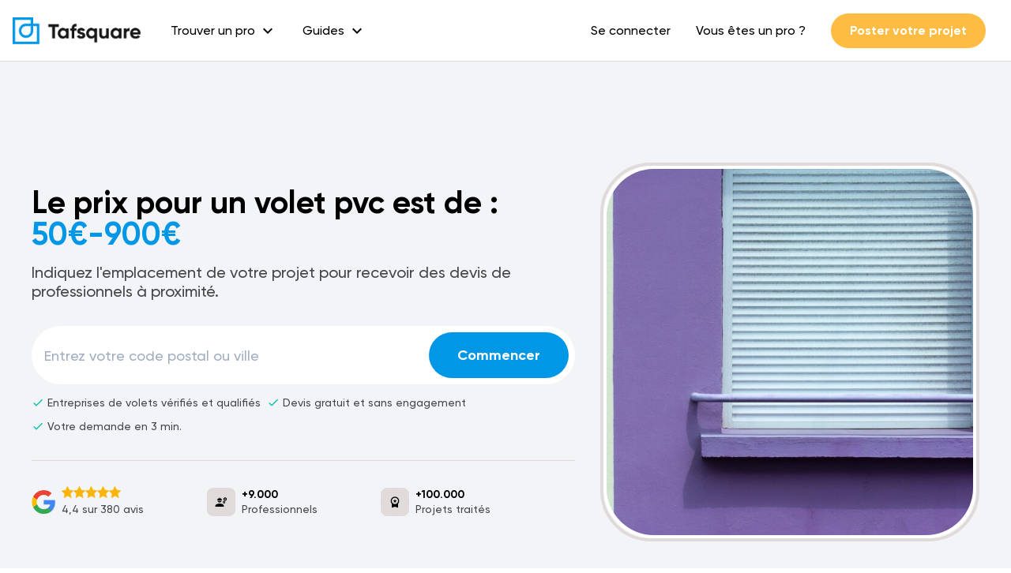

--- FILE ---
content_type: text/html; charset=utf-8
request_url: https://www.tafsquare.com/fr/guides-de-prix/prix-volet-pvc/
body_size: 15639
content:




<!DOCTYPE html>
<html xmlns="http://www.w3.org/1999/xhtml" lang="fr" itemscope itemtype="http://schema.org/WebPage">
  <head>
      <link rel="preconnect" href="https://fonts.googleapis.com/">
      <link rel="preconnect" href="https://fonts.gstatic.com">
      <link rel="preconnect" href="https://cdn.loom.com/">

      <link rel="preload" href="/static/bundles/Gilroy-Black.woff" as="font" type="font/woff" crossorigin="anonymous">
      <link rel="preload" href="/static/bundles/Gilroy-BlackItalic.woff" as="font" type="font/woff" crossorigin="anonymous">
      <link rel="preload" href="/static/bundles/Gilroy-Bold.woff" as="font" type="font/woff" crossorigin="anonymous">
      <link rel="preload" href="/static/bundles/Gilroy-BoldItalic.woff" as="font" type="font/woff" crossorigin="anonymous">
      <link rel="preload" href="/static/bundles/Gilroy-Medium.woff" as="font" type="font/woff" crossorigin="anonymous">
      <link rel="preload" href="/static/bundles/Gilroy-MediumItalic.woff" as="font" type="font/woff" crossorigin="anonymous">
      <link rel="preload" href="https://fonts.gstatic.com/s/materialicons/v118/flUhRq6tzZclQEJ-Vdg-IuiaDsNc.woff2" as="font" type="font/woff2" crossorigin="anonymous">
      <link rel="preload" href="https://cdn.loom.com/assets/fonts/circular/CircularXXWeb-Book-cd7d2bcec649b1243839a15d5eb8f0a3.woff2" as="font" type="font/woff2" crossorigin="anonymous">
      <link rel="preload" href="https://fonts.googleapis.com/icon?family=Material+Icons&display=swap" as="style">

      



<script>
  const tagManagerUser = null;
</script>

<script>
  !function(t,e){var o,n,p,r;e.__SV||(window.posthog=e,e._i=[],e.init=function(i,s,a){function g(t,e){var o=e.split(".");2==o.length&&(t=t[o[0]],e=o[1]),t[e]=function(){t.push([e].concat(Array.prototype.slice.call(arguments,0)))}}(p=t.createElement("script")).type="text/javascript",p.crossOrigin="anonymous",p.async=!0,p.src=s.api_host.replace(".i.posthog.com","-assets.i.posthog.com")+"/static/array.js",(r=t.getElementsByTagName("script")[0]).parentNode.insertBefore(p,r);var u=e;for(void 0!==a?u=e[a]=[]:a="posthog",u.people=u.people||[],u.toString=function(t){var e="posthog";return"posthog"!==a&&(e+="."+a),t||(e+=" (stub)"),e},u.people.toString=function(){return u.toString(1)+".people (stub)"},o="init capture register register_once register_for_session unregister unregister_for_session getFeatureFlag getFeatureFlagPayload isFeatureEnabled reloadFeatureFlags updateEarlyAccessFeatureEnrollment getEarlyAccessFeatures on onFeatureFlags onSessionId getSurveys getActiveMatchingSurveys renderSurvey canRenderSurvey getNextSurveyStep identify setPersonProperties group resetGroups setPersonPropertiesForFlags resetPersonPropertiesForFlags setGroupPropertiesForFlags resetGroupPropertiesForFlags reset get_distinct_id getGroups get_session_id get_session_replay_url alias set_config startSessionRecording stopSessionRecording sessionRecordingStarted captureException loadToolbar get_property getSessionProperty createPersonProfile opt_in_capturing opt_out_capturing has_opted_in_capturing has_opted_out_capturing clear_opt_in_out_capturing debug".split(" "),n=0;n<o.length;n++)g(u,o[n]);e._i.push([i,s,a])},e.__SV=1)}(document,window.posthog||[]);
  window.posthog.init('phc_sijVNsDIXxWntHzz8EhjT4dJsyskv7iM7tP4UYqZIjH',{api_host:'https://eu.i.posthog.com', person_profiles: 'identified_only'})
  if(!!tagManagerUser && !!window.posthog){
    window.posthog.identify(
      tagManagerUser.id,
      tagManagerUser
    );
  }
</script>

<script>
  (function(w,d,s,l,i){
    w[l]=w[l]||[];
    w[l].push({
      'gtm.start': new Date().getTime(),
      event: 'gtm.js',
      user: tagManagerUser
    });
    if(!!tagManagerUser){
      w[l].push({ event: 'set-user', user: tagManagerUser })
    }
    w[l].push({
      event: 'pageview',
      urlName: 'price_guide'
    })
    var f=d.getElementsByTagName(s)[0],
      j=d.createElement(s),
      dl=l!='dataLayer'?'&l='+l:'';
    j.async=true;
    j.src='https://www.googletagmanager.com/gtm.js?id='+i+dl;
    f.parentNode.insertBefore(j,f);
  })(window,document,'script','dataLayer','GTM-MTLJGFQ');
</script>


<script>
  function sendEvent(eventName, props={}){
    if(!!window.dataLayer){
      window.dataLayer.push(Object.assign({
        'event': eventName
      }, props))
    }

    if(!!window.posthog){
      window.posthog.capture(eventName, props);
    }
  }
</script>


      
        

<meta charset="utf-8">
<meta name="viewport" content="width=device-width, initial-scale=1, shrink-to-fit=no">
<meta http-equiv="x-ua-compatible" content="ie=edge">

<link rel="icon" type="image/x-icon" href="/static/images/favicon.ico?v=3">
<link rel="canonical" href="https://www.tafsquare.com/fr/guides-de-prix/prix-volet-pvc/">
<link rel="alternate" href="https://www.tafsquare.com/fr/guides-de-prix/prix-volet-pvc/" hreflang="x-default">
<link rel="alternate" href="https://www.tafsquare.com/fr/guides-de-prix/prix-volet-pvc/" hreflang="fr">
<link rel="alternate" href="https://www.tafsquare.com/fr/guides-de-prix/prix-volet-pvc/" hreflang="fr-be">


<title>2025 Coût pour des volets PVC | Pliants, roulants, battants,... - Tafsquare</title>
<meta property="og:title" content="2025 Coût pour des volets PVC | Pliants, roulants, battants,...">



<meta name="description" content="Le prix pour un volet pvc varie entre 50 et 900€. Le modèle de volet va influencer le prix, ainsi pour un volet roulants électriques en PVC vous dépenserez en moyenne 500€.">
<meta property="og:description" content="Le prix pour un volet pvc varie entre 50 et 900€. Le modèle de volet va influencer le prix, ainsi pour un volet roulants électriques en PVC vous dépenserez en moyenne 500€.">



<meta property="og:image" content="https://tafsquare-wordpress.s3.amazonaws.com/uploads/2023/02/pexels-jan-van-der-wolf-14755429.jpg">


<meta property="og:type" content="website">
<meta property="og:url" content="https://www.tafsquare.com/fr/guides-de-prix/prix-volet-pvc/">
<meta property="og:site_name" content="Tafsquare">
<meta property="og:image:alt" content="tafsquare-image">
<meta property="fb:app_id" content="629020877436679">




      

      <link href="https://fonts.googleapis.com/icon?family=Material+Icons&display=swap" rel="stylesheet">
      <link type="text/css" href="/static/bundles/styles_v5-f5705dafcc4ed1dfa0f1.css" rel="stylesheet" async/>
      <!-- INIT ASPECT RATIO -->
      <style>
        [style*="--aspect-ratio"]>:first-child{width:100%}[style*="--aspect-ratio"]>img{height:auto}@supports (--custom:property){[style*="--aspect-ratio"]{position:relative}[style*="--aspect-ratio"]::before{content:"";display:block;padding-bottom:calc(100% / (var(--aspect-ratio)))}[style*="--aspect-ratio"]>:first-child{position:absolute;top:0;left:0;height:100%}}
      </style>
      <!-- END INIT ASPECT RATIO -->
      
<style>
  .select2{
    border-radius: 999px;
  }

  
    .bg-img-profession {
      background-image: url('https://tafsquare-wordpress.s3.amazonaws.com/uploads/2023/02/pexels-jan-van-der-wolf-14755429.jpg');
      background-repeat: no-repeat;
      background-size: cover;
    }
  
</style>

  </head>

  <body>
    <noscript>
      <iframe src="https://www.googletagmanager.com/ns.html?id=GTM-MTLJGFQ" height="0" width="0" style="display:none;visibility:hidden"></iframe>
    </noscript>

    
    

    
  <div id="header-wrapper" class="w-full relative">
    

<header id="header" class="header flex items-center">
  
  <a href="/fr/">
    <img style="height: 34px; width: 168px;" src="/static/images/tafsquare-logo-blue.png" alt="Tafsquare logo">
  </a>
  
  <div class="ml-3 hidden large:flex items-center">
    
      
  <div class="header-dropdown">
    <div class="header-dropdown-link">
      <span>Trouver un pro</span>
      <span class="material-icons ml-1">
        expand_more
      </span>
    </div>
    <div class="header-dropdown-content">
      
      
      <a class="header-dropdown-content-link" href="/fr/belgique/architecte-d-interieur/">
        Architecte d&#39;intérieur
      </a>
      
      
      
      <a class="header-dropdown-content-link" href="/fr/belgique/carreleur/">
        Carreleur
      </a>
      
      
      
      <a class="header-dropdown-content-link" href="/fr/belgique/chauffagiste/">
        Chauffagiste
      </a>
      
      
      
      <a class="header-dropdown-content-link" href="/fr/belgique/couvreur-zingueur/">
        Couvreur
      </a>
      
      
      
      <a class="header-dropdown-content-link" href="/fr/belgique/cuisiniste/">
        Cuisiniste
      </a>
      
      
      
      <a class="header-dropdown-content-link" href="/fr/belgique/electricien/">
        Électricien
      </a>
      
      
      
      <a class="header-dropdown-content-link" href="/fr/belgique/installateur-de-chassis/">
        Entreprise de châssis
      </a>
      
      
      
      <a class="header-dropdown-content-link" href="/fr/belgique/installateur-de-pergola/">
        Entreprise de pergola
      </a>
      
      
      
      <a class="header-dropdown-content-link" href="/fr/belgique/restaurateur-de-batiments/">
        Entreprise de rénovation
      </a>
      
      
      
      <a class="header-dropdown-content-link" href="/fr/belgique/renovation-salles-de-bain/">
        Entreprise de rénovation de salles de bain
      </a>
      
      
      
      <a class="header-dropdown-content-link" href="/fr/belgique/terrassier/">
        Entreprise de terrassement
      </a>
      
      
      
      <a class="header-dropdown-content-link" href="/fr/belgique/entreprise-d-isolation-1/">
        Entreprise d&#39;isolation
      </a>
      
      
      
      <a class="header-dropdown-content-link" href="/fr/belgique/entreprise-generale-de-construction/">
        Entreprise générale de construction
      </a>
      
      
      
      <a class="header-dropdown-content-link" href="/fr/belgique/geometre/">
        Géomètre
      </a>
      
      
      
      <a class="header-dropdown-content-link" href="/fr/belgique/installateur-de-panneaux-photovoltaiques/">
        Installateur de panneaux photovoltaïques
      </a>
      
      
      
      <a class="header-dropdown-content-link" href="/fr/belgique/installateur-de-veranda/">
        Installateur de vérandas
      </a>
      
      
      
      <a class="header-dropdown-content-link" href="/fr/belgique/peintre-en-batiment/">
        Peintre en bâtiment
      </a>
      
      
      
      <a class="header-dropdown-content-link" href="/fr/belgique/constructeur-et-reparateur-de-piscines/">
        Pisciniste
      </a>
      
      
      
      <a class="header-dropdown-content-link" href="/fr/belgique/plafonneur/">
        Plafonneur
      </a>
      
      
      
      <a class="header-dropdown-content-link" href="/fr/belgique/plombier/">
        Plombier
      </a>
      
      
      
      <a class="header-dropdown-content-link" href="/fr/profession/">
        Tous les métiers
      </a>
      
      
    </div>
  </div>


    
      
  <div class="header-dropdown">
    <div class="header-dropdown-link">
      <span>Guides</span>
      <span class="material-icons ml-1">
        expand_more
      </span>
    </div>
    <div class="header-dropdown-content">
      
      
      <a class="header-dropdown-content-link" href="/fr/guides-de-prix/">
        Guides des prix
      </a>
      
      
      
      <a class="header-dropdown-content-link" href="/fr/blog/">
        Guides travaux
      </a>
      
      
    </div>
  </div>


    
  </div>
  <div class="hidden large:flex ml-auto items-center">
    
      
  
  <button class="header-link" onclick="redirect(&#39;/fr/user/login/&#39;)">
    Se connecter
  </button>
  


    
      
  
  <a class="header-link" href="/fr/pro">
    Vous êtes un pro ?
  </a>
  


    
      
  
  <button class="button button-small bg-yellow text-white mx-3" onclick="redirect(&#39;/fr/demandes/creation&#39;)">
    Poster votre projet
  </button>
  


    
  </div>
  <div class="large:hidden ml-auto items-center">
    <span id="mobile-menu-button" class="title-3 material-icons cursor-pointer">
      menu
    </span>
  </div>
</header>
<div id="mobile-menu" class="mobile-menu">
  
    
  
  <button class="mobile-menu-link" onclick="redirect(&#39;/fr/user/login/&#39;)">
    Se connecter
  </button>
  


  
    
  
  <a class="mobile-menu-link" href="/fr/pro">
    S&#39;inscrire comme pro
  </a>
  


  
    
  
  <button class="mobile-menu-link" onclick="redirect(&#39;/fr/demandes/creation&#39;)">
    Poster votre projet
  </button>
  


  
</div>

  </div>


    
<main class="pb-5 medium:pb-6">
  <!-- DELETE SCRIPTS + GOOGLE MAPS & UNCOMMENT OLD SCRIPTS IF THIS BLOCK IS REMOVED -->
  <div class="bg-gray-200">
    <div class="container flex items-center space-x-5 py-5 small:py-6 medium:py-7">
      <div class="w-full max-w-5 mx-auto">
        <div class="title-1 text-center large:text-left">Le prix pour un volet pvc est de : <span class="text-blue">50€-900€</span></div>
        <p class="body-1 mt-3 text-center large:text-left">Indiquez l'emplacement de votre projet pour recevoir des devis de professionnels à proximité.</p>
        <form class="mt-5 space-y-2 medium:bg-white medium:border-gray medium:flex medium:rounded-full medium:space-x-2 medium:space-y-0 medium:py-2 medium:pr-2 medium:pl-3" onsubmit="return false;">
          <div class="w-full">
            <input
              id="addressInput"
              class="select2 w-full h-full text-center medium:text-left"
              type="text"
              placeholder="Entrez votre code postal ou ville"
              value=""
              style="padding: 0px; border: 0px;"
            />
          </div>
          <button class="button bg-blue text-white flex-shrink-0 w-full medium:w-auto onclick--open-modal" type="submit" id="button-start">
            Commencer
          </button>
        </form>
        <div class="flex flex-wrap justify-center items-center mt-2 -mx-1 -mb-1 large:justify-start">
          <div class="flex items-center p-1 space-x-1">
            <span class="material-icons text-green body-3">check</span>
            <span class="body-4 text-black-300">Entreprises de volets vérifiés et qualifiés</span>
          </div>
          <div class="flex items-center p-1 space-x-1">
            <span class="material-icons text-green body-3">check</span>
            <span class="body-4 text-black-300">Devis gratuit et sans engagement</span>
          </div>
          <div class="flex items-center p-1 space-x-1">
            <span class="material-icons text-green body-3">check</span>
            <span class="body-4">Votre demande en 3 min.</span>
          </div>
        </div>
        <div class="mt-5 pt-5 border-t">
          <div class="flex flex-wrap justify-center -mx-2 -my-2 medium:space-x-6 large:justify-start">
            <div class="flex items-center space-x-2 p-2">
              <img style="width:30px;height:30px;" class="object-contain" src="/static/images/google-logo.png" alt="Google logo"/>
              <div>
                

<div class="star-rating flex items-center text-blue "style="color:#F9B407;">
  
  
    
      
      <svg width="15px" viewBox="0 0 86 86" version="1.1" xmlns="http://www.w3.org/2000/svg" xmlns:xlink="http://www.w3.org/1999/xlink">
      <g stroke="none" stroke-width="1" fill="none" fill-rule="evenodd" stroke-linecap="round" stroke-linejoin="round">
          <g transform="translate(2.000000, 2.000000)" fill="currentColor" fill-rule="nonzero" stroke="currentColor" stroke-width="4.00204833">
          <polygon points="67.0712252 81.1948753 41.5295583 67.6589305 16.3924386 82.0000011 20.803414 52.4008855 -7.42747261e-07 31.818804 28.2677967 27.0614899 40.5477022 -3.28833232e-06 53.6071857 26.658927 81.9999992 30.5160841 61.8034097 51.7495256"></polygon>
          </g>
      </g>
      </svg>
      
      <svg width="15px" viewBox="0 0 86 86" version="1.1" xmlns="http://www.w3.org/2000/svg" xmlns:xlink="http://www.w3.org/1999/xlink">
      <g stroke="none" stroke-width="1" fill="none" fill-rule="evenodd" stroke-linecap="round" stroke-linejoin="round">
          <g transform="translate(2.000000, 2.000000)" fill="currentColor" fill-rule="nonzero" stroke="currentColor" stroke-width="4.00204833">
          <polygon points="67.0712252 81.1948753 41.5295583 67.6589305 16.3924386 82.0000011 20.803414 52.4008855 -7.42747261e-07 31.818804 28.2677967 27.0614899 40.5477022 -3.28833232e-06 53.6071857 26.658927 81.9999992 30.5160841 61.8034097 51.7495256"></polygon>
          </g>
      </g>
      </svg>
      
      <svg width="15px" viewBox="0 0 86 86" version="1.1" xmlns="http://www.w3.org/2000/svg" xmlns:xlink="http://www.w3.org/1999/xlink">
      <g stroke="none" stroke-width="1" fill="none" fill-rule="evenodd" stroke-linecap="round" stroke-linejoin="round">
          <g transform="translate(2.000000, 2.000000)" fill="currentColor" fill-rule="nonzero" stroke="currentColor" stroke-width="4.00204833">
          <polygon points="67.0712252 81.1948753 41.5295583 67.6589305 16.3924386 82.0000011 20.803414 52.4008855 -7.42747261e-07 31.818804 28.2677967 27.0614899 40.5477022 -3.28833232e-06 53.6071857 26.658927 81.9999992 30.5160841 61.8034097 51.7495256"></polygon>
          </g>
      </g>
      </svg>
      
      <svg width="15px" viewBox="0 0 86 86" version="1.1" xmlns="http://www.w3.org/2000/svg" xmlns:xlink="http://www.w3.org/1999/xlink">
      <g stroke="none" stroke-width="1" fill="none" fill-rule="evenodd" stroke-linecap="round" stroke-linejoin="round">
          <g transform="translate(2.000000, 2.000000)" fill="currentColor" fill-rule="nonzero" stroke="currentColor" stroke-width="4.00204833">
          <polygon points="67.0712252 81.1948753 41.5295583 67.6589305 16.3924386 82.0000011 20.803414 52.4008855 -7.42747261e-07 31.818804 28.2677967 27.0614899 40.5477022 -3.28833232e-06 53.6071857 26.658927 81.9999992 30.5160841 61.8034097 51.7495256"></polygon>
          </g>
      </g>
      </svg>
      
      <svg width="15px" viewBox="0 0 86 86" version="1.1" xmlns="http://www.w3.org/2000/svg" xmlns:xlink="http://www.w3.org/1999/xlink">
      <g stroke="none" stroke-width="1" fill="none" fill-rule="evenodd" stroke-linecap="round" stroke-linejoin="round">
          <g transform="translate(2.000000, 2.000000)" fill="currentColor" fill-rule="nonzero" stroke="currentColor" stroke-width="4.00204833">
          <polygon points="67.0712252 81.1948753 41.5295583 67.6589305 16.3924386 82.0000011 20.803414 52.4008855 -7.42747261e-07 31.818804 28.2677967 27.0614899 40.5477022 -3.28833232e-06 53.6071857 26.658927 81.9999992 30.5160841 61.8034097 51.7495256"></polygon>
          </g>
      </g>
      </svg>
      
    
    
      
    
  
  
</div>

                <div class="body-4 mt-1">4,4 sur 380 avis</div>
              </div>
            </div>
            <div class="flex items-center space-x-2 p-2">
              <div class="flex items-center justify-center bg-gray rounded-small" style="width: 36px; height: 36px;">
                <span class="material-icons text-black body-3">engineering</span>
              </div>
              <div class="body-4">
                <div class="leading-none text-black font-600">+9.000</div>
                <div class="leading-none mt-1">Professionnels</div>
              </div>
            </div>
            <div class="flex items-center space-x-2 p-2">
              <div class="flex items-center justify-center bg-gray rounded-small" style="width: 36px; height: 36px;">
                <span class="material-icons text-black body-3">workspace_premium</span>
              </div>
              <div class="body-4">
                <div class="leading-none text-black font-600">+100.000</div>
                <div class="leading-none mt-1">Projets traités</div>
              </div>
            </div>
          </div>
        </div>
      </div>
      <div class="hidden large:block flex-shrink-0 w-full max-w-2 border-4 border-gray" style="border-radius: 64px;">
        <img src="https://tafsquare-wordpress.s3.amazonaws.com/uploads/2023/02/pexels-jan-van-der-wolf-14755429-aspect_1_1_width_600.jpg" class="w-full border-4 border-white" style="border-radius: 64px;" />
      </div>
    </div>
    <div class="py-6 bg-white border-b border-gray-200">
      <div class="container large:flex items-center">
        <div class="title-5 text-center mb-3 flex-shrink-0 large:mr-6 large:mb-0">On parle de nous dans la presse</div>
        <div class="-mx-1 flex items-center justify-center large:justify-between flex-wrap w-full">
        
          <div class="p-1">
            <img class="lazy-image" data-src="/media/press/logo_share_fb.png" width="100" />
          </div>
        
          <div class="p-1">
            <img class="lazy-image" data-src="/media/press/1200px-Metro_logo_French.svg.png" width="100" />
          </div>
        
          <div class="p-1">
            <img class="lazy-image" data-src="/media/press/Nouvelle-Gazette.png" width="100" />
          </div>
        
          <div class="p-1">
            <img class="lazy-image" data-src="/media/press/Trends-FR.png" width="100" />
          </div>
        
          <div class="p-1">
            <img class="lazy-image" data-src="/media/press/lesoir.jpg" width="100" />
          </div>
        
        </div>
      </div>
    </div>
  </div>
  <div class="container" style="max-width: 1200px;">
    <div class="flex flex-wrap">
      <div class="max-w-6 py-4 medium:pt-6">
        <ol class="list-reset flex flex-wrap body-4 " style="padding-left: 0px;">
  
  <li>
    
    <a class="text-blue hover:text-blue-700" href="/fr/">tafsquare</a>
    
  </li>
  
  <li><span class="mx-2">//</span></li>
  
  
  <li>
    
    <a class="text-blue hover:text-blue-700" href="/fr/guides-de-prix/">Guide des prix</a>
    
  </li>
  
  <li><span class="mx-2">//</span></li>
  
  
  <li>
    
    <span>Prix volet PVC</span>
    
  </li>
  
  
</ol>
        <h1 class="title-2 my-2">Prix volet PVC</h1>
        

<div class="flex items-center my-2 small:my-3 medium:my-4">
    <div class="mr-2 flex items-center" style="width:60px;height:60px;">
      <img class="rounded-full" src="/static/images/pages/blog-post/enrico.jpg" width="60px" height="60px" alt="Enrico">
    </div>
    <p class="body-3 text-black">Article mis à jour par Enrico le 08 avril 2025 - 6 min de lecture</p>
</div>
        
      </div>
    </div>
  </div>
  <div class="container" style="max-width: 1200px;">
    <div class="flex flex-wrap -m-3">
      <div class="large:max-w-2/3 p-3">
        
          <img class="lazy-image w-full rounded" data-src="https://tafsquare-wordpress.s3.amazonaws.com/uploads/2023/02/pexels-jan-van-der-wolf-14755429-aspect_8_5_width_720.jpg" alt=""/>
        
        
<div class="flex justify-center flex-wrap -mx-3 -mb-3">
  <div class="w-full flex-1 p-3">
    <div class="bg-white rounded border overflow-hidden h-full flex flex-col">
      <div class="lazy-background" data-src="/static/images/pages/home/comparator.jpg" style="height: 150px; background-repeat: no-repeat; background-position: center; background-size: cover;"></div>
      <div class="flex-auto p-5 flex flex-col justify-between">
        <div>
          <p class="title-3 mb-2">Comparateur de devis</p>
          <p class="body-2">Recevez et comparez les devis de 5 professionnels de la région.</p>
        </div>
        <div class="mt-3">
          <button class="button bg-blue text-white" onclick="OpenFullPageTafSurvey({ 'profession': 329 });">Demander des devis</button>
        </div>
      </div>
    </div>
  </div>
</div>
        <div class="prose prose-sm mx-auto mt-5 content">
<p>Vous souhaitez faire installer des <strong>volets </strong>en <strong>PVC</strong> ? Le <strong>prix</strong> de ces <strong>volets</strong> dépend de plusieurs facteurs comme la <strong>gamme</strong>, la taille, mais également le <strong>type</strong> d&#8217;ouverture. Ce guide vous permettra d’affiner le budget que vous allez consacrer à votre projet de pose de <strong>volets </strong>en <strong>PVC</strong>.</p>



<h2 id="h-pourquoi-choisir-des-volets-en-pvc">Pourquoi choisir des <strong>volets </strong>en <strong>PVC</strong>&nbsp;?</h2>



<p>Les <strong>volets </strong>en <strong>PVC </strong>présentent de nombreux avantages, à savoir&nbsp;:</p>



<ul><li>Une facilité d’entretien&nbsp;: il vous suffit de le nettoyer avec une eau savonneuse. Ne négligez pas le rinçage. En effet, vous risquez de voir apparaître des traces blanches inesthétiques sur le <strong>matériau.</strong>&nbsp;N’oubliez pas également de vous occuper du tablier et du coffre</li></ul>



<ul><li>Une excellente résistance aux intempéries et aux conditions climatiques extrêmes semblables à celles que l’on peut retrouver dans les zones montagneuses ou en bord de mer</li><li>Une facilité d’adaptation à la forme de vos <strong>fenêtres, </strong>qu’elles soient cintrées ou droites</li><li>De nombreux <strong>types </strong>de fermeture :<strong> roulant</strong>, <strong>battant</strong>, coulissants, pliants</li><li>Le choix entre un <strong>volet roulant</strong> en <strong>PVC </strong>électrique ou manuel</li><li>Une bonne isolation thermique&nbsp;: certains modèles disposent de rupture de pont thermique et sont équipés de joints d&#8217;étanchéité.</li></ul>



<div style="padding:24px;background:#eaf6fa;border-radius:4px"><p style="font-weight:700;color:rgb(47, 48, 51);font-size:24px">Recevez jusqu&#8217;à 5 devis gratuits pour l&#8217;installation de volets en PVC</p><div onclick="openModal()" style="display:inline-block;background:#22A095;border-radius:6px;padding-left:16px;padding-right:16px;padding-top:12px;padding-bottom:12px;color:white;font-weight:500;cursor:pointer">Recevoir des devis</div></div>



<h2 id="h-quel-est-le-prix-des-volets-en-pvc">Quel est le <strong>prix </strong>des <strong>volets</strong> en <strong>PVC</strong>?</h2>



<p>Les <strong>volets </strong>en <strong>PVC</strong> sont d&#8217;un bon rapport qualité/prix. Cependant, il vous faudra éviter de choisir un produit «&nbsp;entrée de <strong>gamme&nbsp;». </strong>En effet<strong>, </strong>les <strong>volets</strong> en <strong>PVC </strong>«premier prix&nbsp;» peuvent vous décevoir, car leur isolation thermique est moins efficace. Il en est de même pour la durée de vie qui sera assez courte. En général, la longévité d’un <strong>volet</strong> en <strong>PVC</strong> est de 10 à 15 ans. Jetez plutôt votre dévolu sur un <strong>volet </strong>haut de <strong>gamme</strong> en composite. En effet, celui-ci est constitué d&#8217;une paroi extérieure en <strong>PVC </strong>et d&#8217;un renfort intérieur en <strong>aluminium</strong> qui le rigidifie. Le <strong>prix</strong> d&#8217;un <strong>volet battant </strong>en <strong>PVC</strong> haut de <strong>gamme</strong> oscille entre 50 à plus de 900<strong> euros</strong> TTC.</p>



<h3 id="h-les-volets-battants-en-pvc">Les <strong>volets battants</strong> en <strong>PVC</strong></h3>



<p>Les <strong>volets battants</strong> en <strong>PVC, </strong>également appelés « volets à ouverture à la française », utilisent un&nbsp;système d’ouverture par battement. En effet, les 2 <strong>volets </strong>sont fixés sur le bord extérieur de la <strong>fenêtre</strong> et s’ouvrent vers la façade.</p>



<h3 id="h-les-volets-roulants-en-pvc">Les <strong>volets roulants</strong> en <strong>PVC</strong></h3>



<p>Les modèles <strong>roulants </strong>sont les plus appréciés parmi tous les types de <strong>volets</strong> en<strong> PVC</strong>, car ils sont très pratiques. Par conséquent, vous n’avez pas à ouvrir vos <strong>fenêtres </strong>pour fermer vos <strong>volets roulants</strong>. De plus, la&nbsp; sécurité&nbsp;de votre habitation contre les effractions est nettement améliorée. D’ailleurs, vous pouvez la renforcer en installant des systèmes anti-arrachement ou soulèvement, voire une connexion avec un système d’alarme. Ce <strong>type</strong> de <strong>vole</strong>t&nbsp;accentue également le confort thermique&nbsp;de votre domicile. Cependant, il est difficile à entretenir s’il n’est pas équipé d’une <strong>motorisation</strong>. Vous disposez de plusieurs design pour ce <strong>type</strong> de <strong>volet </strong>en<strong> PVC</strong> et vous pouvez trouver des modèles imitation bois.</p>



<h3 id="h-les-volets-pliants-en-pvc">Les <strong>volets pliants</strong> en <strong>PVC</strong></h3>



<p>Les <strong>volets pliants</strong> en <strong>PVC </strong>sont une alternative si l’espace réservé à la <strong>fenêtre</strong> n’est pas assez largepour l’<strong>installation</strong> d’un modèle <strong>battant</strong>. En effet, les <strong>volets battants</strong> se rabattent vers l’extérieur tandis que les modèles pliants&nbsp;s’enroulent sur eux-mêmes. Ce système d’ouverture est le plus souvent employé lors de la rénovation d’une maison ou des vieux immeubles.</p>



<h3 id="h-les-volets-coulissants-en-pvc">Les <strong>volets coulissants</strong> en <strong>PVC</strong></h3>



<p>Les <strong>volets coulissants</strong> en <strong>PVC</strong> apportent une&nbsp;touche contemporaine. Ce qui confère un petit plus à l’esthétique&nbsp;de votre maison<strong>.</strong>&nbsp;</p>



<figure class="wp-block-table"><table><thead><tr><th>Type de volet</th><th>Prix minimum</th><th>Prix maximum</th></tr></thead><tbody><tr><td>Pliants</td><td>200 €</td><td>400 €</td></tr><tr><td>Roulants</td><td>50 €</td><td>500 €</td></tr><tr><td>Roulants manuels</td><td>50€</td><td>200€</td></tr><tr><td>Roulants électriques</td><td>100€ </td><td>500€</td></tr><tr><td>Battants</td><td>350 €</td><td>900 €</td></tr><tr><td>Coulissants</td><td>150 €</td><td>500 €</td></tr></tbody></table><figcaption>Source : Tafsquare.com</figcaption></figure>



<p>Concrètement, le <strong>prix </strong>des <strong>volets battants</strong>&nbsp; en <strong>PVC</strong> à 2 vantaux, de 1400 mm de hauteur et de 1400 mm de largeur, est d&#8217;environ 320&nbsp; <strong>euros</strong> TTC.</p>



<p>Outre le blanc classique,&nbsp; les constructeurs offrent une large palette de coloris. Vous avez le choix entre le beige, le marron, la couleur sable, le terracotta, le vert pastel, le vert forêt, le vert émeraude, le rouge, etc. Il est évident qu’un <strong>volet PVC</strong> couleur revient plus cher qu’un <strong>volet </strong>blanc.</p>



<p>Afin de faire jouer la concurrence, faites des demandes de <strong>devis gratuits sans engagement</strong> auprès d’au moins 5 constructeurs ou auprès des enseignes de bricolage telle que <strong>Leroy Merlin</strong>.</p>



<div style="padding:24px;background:#eaf6fa;border-radius:4px"><p style="font-weight:700;color:rgb(47, 48, 51);font-size:24px">Recevez jusqu&#8217;à 5 devis gratuits pour l&#8217;installation de volets en PVC</p><div onclick="openModal()" style="display:inline-block;background:#22A095;border-radius:6px;padding-left:16px;padding-right:16px;padding-top:12px;padding-bottom:12px;color:white;font-weight:500;cursor:pointer">Recevoir des devis</div></div>



<h2 id="h-quel-est-le-prix-des-volets-en-pvc-sur-mesure">Quel est le <strong>prix</strong> des <strong>volets</strong> en <strong>PVC</strong> sur-mesure&nbsp;?</h2>



<ul><li>Un <strong>volet PVC</strong> gris ou dans un autre coloris, <strong>battant</strong> et sur-mesure va vous coûter entre 230 € et 500 € TTC en moyenne, et 400 € pour des <strong>battants </strong>persiennes</li><li>Le <strong>prix </strong>d&#8217;un <strong>volet </strong>en <strong>PVC</strong> sur-mesure, imitation bois, peut dépasser les 800 <strong>euros </strong>TTC</li><li>Un <strong>volet</strong> en <strong>PVC </strong>blanc sur-mesure et à 2 vantaux d&#8217;une largeur de 700 à 1800 mm coûte entre 180 € et 400 € TTC et 410 € en moyenne pour des <strong>volets roulants</strong>.</li></ul>



<h2 id="h-quel-est-le-prix-des-volants-roulants-en-pvc-motorises">Quel est le <strong>prix</strong> des <strong>volants roulants</strong> en <strong>PVC</strong> motorisés&nbsp;?</h2>



<p>Le <strong>volet roulant</strong> en <strong>PVC</strong> motorisé s’impose de plus en plus grâce à ses nombreux&nbsp; avantages par rapport au <strong>volet roulant</strong> en <strong>PVC </strong>manuel. Vous avez le choix entre&nbsp;:</p>



<ul><li>Un <strong>volet</strong> <strong>roulant</strong> filaire à interrupteur. Ce modèle est composé de 3 boutons pour le monter, le descendre et l’arrêter</li><li>Un <strong>volet</strong> <strong>roulant </strong>sans fil à télécommande.&nbsp; Celle-ci doit être programmée avant son <strong>installation</strong> pour qu’elle puisse être connectée.</li></ul>



<p>Il vous est également possible de motoriser un <strong>volet roulant</strong> en <strong>PVC</strong> qui était manuel à l’origine. Vous pouvez l’installer vous-même, mais le mieux est de confier cette tâche à un professionnel. Le prix d’un moteur télécommandé pour <strong>volet roulant</strong> en <strong>PVC</strong> oscille entre 100 et 250 <strong>euros</strong>.</p>



<figure class="wp-block-table"><table><thead><tr><th>Usage</th><th>Hauteur en cm</th><th>Largeur en cm</th><th>Prix TTC avec motorisation</th></tr></thead><tbody><tr><td>Fenêtre</td><td>120</td><td>100</td><td>140 €</td></tr><tr><td>Fenêtre</td><td>120</td><td>120</td><td>140 €</td></tr><tr><td>Fenêtre</td><td>155</td><td>120</td><td>200 €</td></tr><tr><td>Porte fenêtre</td><td>220</td><td>120</td><td>210 €</td></tr><tr><td>Porte fenêtre</td><td>220</td><td>150</td><td>230 €</td></tr><tr><td>Porte fenêtre</td><td>220</td><td>200</td><td>385 €</td></tr><tr><td>Baie vitrée</td><td>200</td><td>240</td><td>370 €</td></tr><tr><td>Baie vitrée</td><td>215</td><td>180</td><td>360 €</td></tr><tr><td>Baie vitrée</td><td>215</td><td>240</td><td>410 €</td></tr></tbody></table><figcaption>Source : Tafsquare.com</figcaption></figure>



<div style="padding:24px;background:#eaf6fa;border-radius:4px"><p style="font-weight:700;color:rgb(47, 48, 51);font-size:24px">Recevez jusqu&#8217;à 5 devis gratuits pour l&#8217;installation de volets en PVC</p><div onclick="openModal()" style="display:inline-block;background:#22A095;border-radius:6px;padding-left:16px;padding-right:16px;padding-top:12px;padding-bottom:12px;color:white;font-weight:500;cursor:pointer">Recevoir des devis</div></div>



<h2 id="h-quel-est-le-tarif-d-installation-des-volets-en-pvc">Quel est le tarif d’<strong>installation</strong> des <strong>volets</strong> en <strong>PVC</strong>&nbsp;?</h2>



<p>Les tarifs de pose dépendent du professionnel que vous avez sélectionné grâce à de multiples demandes de <strong>devis gratuits</strong>. Le coût de l’i<strong>nstallation</strong> dépend de plusieurs facteurs, à savoir&nbsp;:</p>



<ul><li>L’accessibilité de la maison</li><li>La complexité de la pose</li><li>Le nombre d’étages</li><li>Le nombre de <strong>volets </strong>en <strong>PVC </strong>à installer.</li></ul>



<p>Le tarif horaire pour l’<strong>installation</strong> de <strong>volets</strong> <strong>PVC </strong>est compris entre 100 et 300 <strong>euros</strong>. Le professionnel peut également inclure ses frais de déplacement dans son <strong>devis. </strong>Il peut aussi appliquer un tarif dégressif en fonction du nombre de <strong>volets</strong>. Par contre, le montant de son <strong>devis</strong> augmentera avec le nombre d’étages.</p>



<p>Le prix de pose de <strong>volet roulant</strong> en <strong>PVC</strong> coûte entre 90 et 120 <strong>euros </strong>TTC. S’il est motorisé, la main d’œuvre est comprise entre 90 à 240<strong> euros</strong> TTC<strong>.&nbsp;</strong></p>



<p>Le <strong>prix</strong> d’<strong>installation </strong>des<strong> volets battants</strong>, hors fournitures,&nbsp;est compris entre 150 et 250 € pour du neuf et entre 300 et 400 € dans le cadre d&#8217;une rénovation.</p>



<p>Certains travaux peuvent augmenter le montant de votre<strong> devis</strong> comme&nbsp;:</p>



<ul><li>Des reprises de maçonnerie</li><li>Un rattrapage d’enduit</li><li>Le recoupage d’un des <strong>volets</strong>.</li></ul>



<p>Vous devrez alors faire intervenir un maçon dont le tarif horaire est compris entre 30 et 50 <strong>euros </strong>pour ce <strong>type </strong>d’intervention.</p>



<h2 id="h-quel-est-le-tarif-d-un-depannage-de-volets-en-pvc">Quel est le tarif d’un dépannage de <strong>volets</strong> en <strong>PVC</strong>&nbsp;?</h2>



<p>Si vous êtes un bon bricoleur, vous pouvez effectuer vous-même le dépannage afin d’économiser votre argent. Mais l’intervention d’un artisan professionnel est plus sûre et efficace, car il est apte à détecter l’origine du problème pour le résoudre.</p>



<p>Pour un dépannage, prévoyez une somme comprise entre 30 et 200 <strong>euros</strong>. S’il n’y a aucune pièce à changer, le tarif de son intervention est d’environ 50 <strong>euros</strong>.<strong> </strong>Le prix de la réparation des <strong>volets roulants</strong> électriques varie de 55 à 1&nbsp;200, selon la situation de panne. <strong><u></u></strong></p>



<h2 id="h-quel-est-le-prix-de-reparation-des-lames-d-un-volet-roulant-en-pvc">Quel est le prix de réparation des <strong>lames </strong>d’un <strong>volet roulant </strong>en <strong>PVC</strong>&nbsp;?</h2>



<p>Le tarif varie en fonction des travaux à effectuer, de l’état général du <strong>volet </strong>et du professionnel. Il est essentiel que vous obteniez plusieurs <strong>devis</strong> afin de faire une comparaison de <strong>prix</strong>.</p>



<p>Pour la réparation des <strong>lames</strong> de votre <strong>volet roulant</strong> en <strong>PVC</strong>, vous pouvez débourser une somme comprise entre 20 et 45 <strong>euros</strong>.</p>



<div style="padding:24px;background:#eaf6fa;border-radius:4px"><p style="font-weight:700;color:rgb(47, 48, 51);font-size:24px">Recevez jusqu&#8217;à 5 devis gratuits pour l&#8217;installation de volets en PVC</p><div onclick="openModal()" style="display:inline-block;background:#22A095;border-radius:6px;padding-left:16px;padding-right:16px;padding-top:12px;padding-bottom:12px;color:white;font-weight:500;cursor:pointer">Recevoir des devis</div></div>



<h2 id="h-quelles-sont-les-aides-financieres-en-belgique-pour-la-pose-de-volets-en-pvc">Quelles sont les aides financières en Belgique pour la pose de <strong>volets </strong>en <strong>PVC</strong> ?</h2>



<p>Les Régions en Belgique octroient des primes habitations à tout propriétaire qui envisage de faire des travaux de rénovation. Or, votre projet d’<strong>installation</strong> ou de remplacement de <strong>volets </strong>en <strong>PVC </strong>est assimilé à des&nbsp;travaux concernant les menuiseries&nbsp;extérieures. De ce fait, vous êtes éligible à cette prime habitation. Son montant peut atteindre jusqu’à 70 % du total de vos factures.</p>



<p>Les conditions d’éligibilité sont&nbsp;:</p>



<ul><li>Votre logement doit être situé sur le territoire belge</li><li>L’habitation a été construite depuis 15 ans au moins</li><li>Vous êtes majeur</li><li>Vous êtes propriétaire du bien immobilier.</li></ul>



<p>Vous devrez respecter une procédure de demande et faire appel à un auditeur agréé avant d’entamer les travaux. Ceux-ci ne pourront démarrer que lorsque votre demande est acceptée. Vous devrez également suivre une feuille de route établie par un expert.</p>
</div>
        

<div class="w-full rounded-large border shadow-1 p-4 medium:p-5 mt-5 medium:mt-6">
  <div class="flex flex-wrap flex-row-reverse justify-end -my-3 ">
    <div class="max-w-2 mx-auto large:block large:max-w-1/3 py-3">
      <img class="mx-auto lazy-image" data-src="/static/styles_v5/images/map.png" width="249" alt="Tafsquare map" style="aspect-ratio: auto 500 / 390;">
    </div>
    <div class="max-w-4 large:max-w-2/3 py-3">
      <p class="title-4">
        
          Recevez gratuitement jusqu'à 5 devis de professionnels pour vos travaux
        </p>
      <p class="body-3 my-3">Tafsquare vous met en relation avec des professionnels de la construction près de chez vous</p>
      <p class="body-3 w-full flex">
        <span class="material-icons body-1 text-blue mr-2">done</span>
        <span>Entreprises évaluées</span>
      </p>
      <p class="body-3 w-full flex">
        <span class="material-icons body-1 text-blue mr-2">done</span>
        <span>Comparez plusieurs devis</span>
      </p>
      <p class="body-3 w-full flex">
        <span class="material-icons body-1 text-blue mr-2">done</span>
        <span>100% gratuit et sans engagement</span>
      </p>
      <button class='button bg-blue text-white mt-4' onclick='openModal()'>
        Recevoir des devis<span class="hidden small:inline"> de professionnels</span>
      </button>
    </div>
  </div>
</div>

      </div>
      <div class="large:max-w-1/3 p-3 mx-auto relative" style="margin-top: -30px;">
        <div class="large:sticky" style="padding-top: 30px; top: 30px;">
          <div class="hidden large:block bg-white rounded-large border shadow-1 text-center p-4 medium:p-5 mb-5 max-w-2">
            <img class="lazy-image mx-auto" data-src="/static/styles_v5/images/map.png" width="249" height="194" alt="Tafsquare map">
            <p class="title-4 my-4">Recevez jusqu'à 5 devis de la part de professionnels près de chez vous !</p>
            <button class="button bg-blue text-white" onclick="openModal()">
              Recevoir des devis
            </button>
          </div>
        </div>
      </div>
    </div>
  </div>
  
  <div class="pt-5 large:pt-7">
    <div class="container">
      <h2 class="title-2 mb-3">Nos entreprises de volets se déplacent partout en Belgique</h2>
      <div class="flex flex-wrap -mx-2">
        <div class="w-full medium:w-1/2 large:w-1/3 truncate px-2">
          <a class="text-blue"  href="/fr/belgique/installateur-de-volets/">
            Entreprise de volets en Belgique
          </a>
        </div>
        
          <div class="w-full medium:w-1/2 large:w-1/3 truncate px-2">
            <a class="text-blue" href="/fr/mouscron/installateur-de-volets/">
              Entreprise de volets à Mouscron
            </a>
          </div>
        
          <div class="w-full medium:w-1/2 large:w-1/3 truncate px-2">
            <a class="text-blue" href="/fr/tournai/installateur-de-volets/">
              Entreprise de volets à Tournai
            </a>
          </div>
        
          <div class="w-full medium:w-1/2 large:w-1/3 truncate px-2">
            <a class="text-blue" href="/fr/bruxelles-ville/installateur-de-volets/">
              Entreprise de volets à Bruxelles
            </a>
          </div>
        
          <div class="w-full medium:w-1/2 large:w-1/3 truncate px-2">
            <a class="text-blue" href="/fr/liege/installateur-de-volets/">
              Entreprise de volets à Liège
            </a>
          </div>
        
          <div class="w-full medium:w-1/2 large:w-1/3 truncate px-2">
            <a class="text-blue" href="/fr/namur/installateur-de-volets/">
              Entreprise de volets à Namur
            </a>
          </div>
        
          <div class="w-full medium:w-1/2 large:w-1/3 truncate px-2">
            <a class="text-blue" href="/fr/charleroi/installateur-de-volets/">
              Entreprise de volets à Charleroi
            </a>
          </div>
        
          <div class="w-full medium:w-1/2 large:w-1/3 truncate px-2">
            <a class="text-blue" href="/fr/mons/installateur-de-volets/">
              Entreprise de volets à Mons
            </a>
          </div>
        
          <div class="w-full medium:w-1/2 large:w-1/3 truncate px-2">
            <a class="text-blue" href="/fr/arlon/installateur-de-volets/">
              Entreprise de volets à Arlon
            </a>
          </div>
        
          <div class="w-full medium:w-1/2 large:w-1/3 truncate px-2">
            <a class="text-blue" href="/fr/nivelles/installateur-de-volets/">
              Entreprise de volets à Nivelles
            </a>
          </div>
        
          <div class="w-full medium:w-1/2 large:w-1/3 truncate px-2">
            <a class="text-blue" href="/fr/verviers/installateur-de-volets/">
              Entreprise de volets à Verviers
            </a>
          </div>
        
      </div>
    </div>
  </div>
  
  
  <div class="pt-5 medium:pt-6">
    <div class="container">
      <h2 class="title-2 mb-5">Vous allez aussi aimer ces guides de prix</h2>
      <div class="flex flex-wrap -mx-2">
  
  <div class="w-full medium:w-1/2 large:w-1/3 p-2">
    <div class="cursor-pointer border h-full shadow-1 rounded-large overflow-hidden" onclick="redirect('/fr/guides-de-prix/prix-volet-en-aluminium/')">
      
      <div>
        <img class="w-full rounded lazy-image" data-src="https://tafsquare-wordpress.s3.amazonaws.com/uploads/2023/02/pexels-engin-akyurt-2271100-1-aspect_8_5_width_480.jpg" width="300" height="200" alt="Prix d&#8217;un volet en aluminium"/>
      </div>
      
      <div class="p-3">
        <a class="mb-1 title-4" href="/fr/guides-de-prix/prix-volet-en-aluminium/">
          Prix d&#8217;un volet en aluminium
        </a>
        
        <div class="text-body-3 leading-body-3">
  <p class="read-more" style="-webkit-line-clamp:3;text-overflow:ellipsis;overflow:hidden;display:-webkit-box;word-wrap:break-word;-webkit-box-orient:vertical;">
    Le prix pour des volets en alu est compris entre 300e et 1000€ par volet. Un volet battant en alu vous coutera environ 300€ tandis qu&#39;un volet roulant environ 600€.
  </p>
  <p class="text-blue mt-1">
    <span>Voir plus</span>
  </p>
</div>

        
      </div>
    </div>
  </div>
  
  <div class="w-full medium:w-1/2 large:w-1/3 p-2">
    <div class="cursor-pointer border h-full shadow-1 rounded-large overflow-hidden" onclick="redirect('/fr/guides-de-prix/prix-pour-des-volets/')">
      
      <div>
        <img class="w-full rounded lazy-image" data-src="https://tafsquare-wordpress.s3.amazonaws.com/uploads/2022/09/shutters-g0e3a975c9_1280-aspect_8_5_width_480.jpg" width="300" height="200" alt="Prix pour des volets"/>
      </div>
      
      <div class="p-3">
        <a class="mb-1 title-4" href="/fr/guides-de-prix/prix-pour-des-volets/">
          Prix pour des volets
        </a>
        
        <div class="text-body-3 leading-body-3">
  <p class="read-more" style="-webkit-line-clamp:3;text-overflow:ellipsis;overflow:hidden;display:-webkit-box;word-wrap:break-word;-webkit-box-orient:vertical;">
    Pour des volets battants comptez généralement 500€, si vous optez pour des volets coulissants alors vous pourrez monter jusqu&#39;à 1250€ par volet.
  </p>
  <p class="text-blue mt-1">
    <span>Voir plus</span>
  </p>
</div>

        
      </div>
    </div>
  </div>
  
  <div class="w-full medium:w-1/2 large:w-1/3 p-2">
    <div class="cursor-pointer border h-full shadow-1 rounded-large overflow-hidden" onclick="redirect('/fr/guides-de-prix/prix-pour-des-volets-electriques/')">
      
      <div>
        <img class="w-full rounded lazy-image" data-src="https://tafsquare-wordpress.s3.amazonaws.com/uploads/2022/09/shutterstock_409681477-aspect_8_5_width_480.jpg" width="300" height="200" alt="Prix pour des volets électriques"/>
      </div>
      
      <div class="p-3">
        <a class="mb-1 title-4" href="/fr/guides-de-prix/prix-pour-des-volets-electriques/">
          Prix pour des volets électriques
        </a>
        
        <div class="text-body-3 leading-body-3">
  <p class="read-more" style="-webkit-line-clamp:3;text-overflow:ellipsis;overflow:hidden;display:-webkit-box;word-wrap:break-word;-webkit-box-orient:vertical;">
    Le prix pour l&#39;installation d&#39;un volet électrique sur une baie vitrée varie entre 350 et 1750€. L&#39;installation d&#39;un volet électrique sur une porte varie lui entre 250 et 1500€.
  </p>
  <p class="text-blue mt-1">
    <span>Voir plus</span>
  </p>
</div>

        
      </div>
    </div>
  </div>
  
</div>

    </div>
  </div>
  
</main>


    
      

<footer id="footer">
  <div class="bg-blue relative">
    <div class="container relative z-1 py-6">
      <div class="flex flex-wrap -mx-3">
        <div class="p-3 w-full large:w-1/4">
          <img class="lazy-image" style="width:50px;height:50px;" data-src="/static/images/tafsquare-logomark-white.png" alt="Tafsquare logo blanc"/>
        </div>
        <div class="p-3 w-full medium:w-1/3 large:w-1/4">
          <p class="title-4 mb-3">Pour les particuliers</p>
          <div class="space-y-2">
            <p class="body-4 text-white cursor-pointer" onclick="OpenFullPageTafSurvey()">Rechercher un prestataire</p>
            <p class="body-4 text-white cursor-pointer" data-href-base64="L2NhbGN1bGV0dGUv">Calculatrice en ligne</p>
            <p class="body-4 text-white cursor-pointer" data-href-base64="L2FpZGUtYXV4LXNpbmlzdHJlcy8=">Aide aux sinistrés</p>
            
            <p class="body-4 text-white cursor-pointer" data-href-base64="aHR0cHM6Ly93d3cudHJ1c3RwaWxvdC5jb20vcmV2aWV3L3d3dy50YWZzcXVhcmUuY29t">Soumettre un avis</p>
          </div>
          <div class="mt-3">
            <div class="flex items-center body-4 text-white cursor-pointer mb-1" data-href-base64="bWFpbHRvOmluZm9AdGFmc3F1YXJlLmNvbQ==">
              <span class="material-icons body-4 mr-1">mail</span>
              <span><a href="/cdn-cgi/l/email-protection" class="__cf_email__" data-cfemail="9df4f3fbf2dde9fcfbeeece8fceff8b3fef2f0">[email&#160;protected]</a></span>
            </div>
            <div class="flex items-center body-4 text-white cursor-pointer" data-href-base64="dGVsOiszMjI4MDgzMDgz">
              <span class="material-icons body-4 mr-1">phone</span>
              <span>+32 (0)2 808 30 83</span>
            </div>
          </div>
        </div>
        <div class="p-3 w-full medium:w-1/3 large:w-1/4">
          <p class="title-4 mb-3">Pour les professionnels</p>
          <div class="space-y-2">
            <p class="body-4 text-white cursor-pointer" data-href-base64="L3Bybw==">Devenir un prestataire</p>
            <p class="body-4 text-white cursor-pointer" data-href-base64="L3Byb3Bvc2VyLW1vbi1haWRlLw==">Proposer mon aide aux sinistrés</p>
            <a class="block body-4 text-white" href="/fr/profession/">Les métiers sur Tafsquare</a>
            <p class="body-4 text-white cursor-pointer" data-href-base64="L3Byby1zZXR1cC9zdWJzY3JpcHRpb24vYnV5">Nos tarifs</p>
          </div>
          <div class="mt-3">
            <div class="flex items-center body-4 text-white cursor-pointer mb-1" data-href-base64="bWFpbHRvOmNvbnRhY3RAdGFmc3F1YXJlLmNvbQ==">
              <span class="material-icons body-4 mr-1">mail</span>
              <span><a href="/cdn-cgi/l/email-protection" class="__cf_email__" data-cfemail="a3c0cccdd7c2c0d7e3d7c2c5d0d2d6c2d1c68dc0ccce">[email&#160;protected]</a></span>
            </div>
            <div class="flex items-center body-4 text-white cursor-pointer" data-href-base64="dGVsOiszMjcxOTYyMTAy">
              <span class="material-icons body-4 mr-1">phone</span>
              <span>+32 (0)71 96 21 02</span>
            </div>
          </div>
        </div>
        <div class="p-3 w-full medium:w-1/3 large:w-1/4">
          <p class="title-4 mb-3">À propos</p>
          <div class="space-y-2">
            <p class="body-4 text-white cursor-pointer" data-href-base64="L2Fib3V0LXVzLw==">Qui sommes-nous ?</p>
            <p class="body-4 text-white cursor-pointer" data-href-base64="L3Rvcy9jb25kaXRpb25zLWdlbmVyYWxlcy11dGlsaXNhdGlvbi9jcmVhdGV1cnMv">Conditions Générales d'Utilisation (Créateurs de projet)</p>
            <p class="body-4 text-white cursor-pointer" data-href-base64="L3Rvcy9jb25kaXRpb25zLWdlbmVyYWxlcy11dGlsaXNhdGlvbi9wcm9mZXNzaW9ubmVscy8=">Conditions Générales d'Utilisation (Professionnels)</p>
            <p class="body-4 text-white cursor-pointer" data-href-base64="L3Rvcy9jb25kaXRpb25zLWdlbmVyYWxlcy1kZS1zZXJ2aWNlLw==">Conditions générales de service – Tafsquare</p>
            <p class="body-4 text-white cursor-pointer" data-href-base64="L3Rvcy9jb29raWVzLw==">Politique vie privée & gestion de cookies</p>
            <p class="body-4 text-white cursor-pointer" onclick="openAxeptioCookies()">Préférences en matière de cookies</p>
            <p class="body-4 text-white cursor-pointer" data-href-base64="L2ZhcS8=">FAQ</p>
            <a class="block body-4 text-white" href="/fr/guides-de-prix/">Guides de prix</a>
            <a class="block body-4 text-white" href="/fr/blog/">Blog</a>
            <p class="body-4 text-white cursor-pointer" data-href-base64="L3ByZXNzLw==">Presse</p>
          </div>
        </div>
      </div>
    </div>
    <div class="absolute w-full max-w-1 left-0 bottom-0 overflow-hidden">
      <img class="lazy-image" style="width:360px;height:360px; margin-bottom: -175px; margin-left: -33px; opacity: 0.2;" data-src="/static/images/tafsquare-logomark-white.png" alt="Tafsquare logo blanc">
    </div>
  </div>
  <div class="bg-white">
    <div class="container py-3 flex items-center">
      <p class="body-4 text-black align-bottom">© 2023 Tafsquare</p>
      <p class="body-4 text-black align-bottom px-1">-</p>
      <div class="flex text-left items-center">
        <p class="cursor-pointer mr-1" data-href-base64="aHR0cHM6Ly93d3cuaW5zdGFncmFtLmNvbS90YWZzcXVhcmVfY29tLw==">
          <img style="width:16px;height:16px;" class="lazy-image object-contain mr-2" data-src="/static/images/instagram-logo-black.png" alt="I">
        </p>
        <p class="cursor-pointer mr-1" data-href-base64="aHR0cHM6Ly93d3cuZmFjZWJvb2suY29tL3RhZnNxdWFyZS8=">
          <img style="width:16px;height:16px;" class="lazy-image object-contain mr-2" data-src="/static/images/facebook-logo-black.png" alt="F">
        </p>
        <p class="cursor-pointer mr-1" data-href-base64="aHR0cHM6Ly93d3cubGlua2VkaW4uY29tL2NvbXBhbnkvdGFmc3F1YXJlLw==">
          <img style="width:16px;height:16px;" class="lazy-image object-contain mr-2" data-src="/static/images/linkedin-logo-black.png" alt="L">
        </p>
        <p class="cursor-pointer" data-href-base64="aHR0cHM6Ly93d3cueW91dHViZS5jb20vY2hhbm5lbC9VQ0hWakJiLS1kWS00X2dDTVE4NnJtV2c=">
          <img style="width:16px;height:16px;" class="lazy-image object-contain mr-2" data-src="/static/images/youtube-logo-black.png" alt="YT">
        </p>
      </div>
    </div>
  </div>
</footer>

    

    <div id="react-taf-survey"></div>

    <script data-cfasync="false" src="/cdn-cgi/scripts/5c5dd728/cloudflare-static/email-decode.min.js"></script><script src="/static/js/redirect-v2.js"></script>
    <script type="text/javascript" src="/static/bundles/styles_v5-110a3540d0b5780d9bc3.js" ></script>
    

<script>
  function OpenFullPageTafSurvey(options={}) {
    var params = [];
    var url = "/fr/demandes/creation";
    for(let key of Object.keys(options)){
      if(key !== "address"){
        params.push(key + '=' + options[key]);
      }
    }
    if(!!options.address){
      for (let key of Object.keys(options.address)){
        params.push(key + '=' + options.address[key]);
      }
    }
    if(params.length > 0){
      url = url + "?" + params.join('&');
    }
    window.location = url;
    return false;
  }
</script>

<script async>
  // custom class to use javascript link instead of regular html href
  $(".login-link").click(function() {
    window.location.href = "/fr/user/login/"
  });
  $(".signup-link").click(function() {
    window.location.href = "/fr/pro"
  });
</script>

<script>
  $(".toggle-chat").click(function() {
    sendEvent('toggle-chat')
  });
</script>


    
  <script>
    var input = document.getElementById('addressInput');
    var autocomplete;

    function openModal(elt){
      var props = {
        profession: "329"
      }

      if (autocomplete) {
        const geocodedPrediction = autocomplete.getPlace()
        if(geocodedPrediction && geocodedPrediction.geometry && geocodedPrediction.geometry.location){
          const a = {
            city: "",
            province: "",
            country: "",
            postalCode: "",
            address: geocodedPrediction.formatted_address,
            coordLat: geocodedPrediction.geometry.location.lat(),
            coordLng: geocodedPrediction.geometry.location.lng(),
          };

          for(const elt of geocodedPrediction.address_components){
            if(elt.types.includes('locality')){
              a.city = elt.short_name;
              if(elt.short_name == "Bruxelles" || elt.short_name == "Brussel") a.province = 'BXL';
            }
            if(elt.types.includes('administrative_area_level_2')) a.province = elt.short_name;
            if(elt.types.includes('country')) a.country = elt.short_name;
            if(elt.types.includes('postal_code')) a.postalCode = elt.short_name;
          }
          props.address = a
        } else if(geocodedPrediction) {
          console.error(geocodedPrediction)
        }
      }

      return OpenFullPageTafSurvey(props)
    }

    $('.onclick--open-modal').click(() => openModal());

    function googleOpenModal(e){
      openModal();
    }

    function googleCallback() {
      if(input && window.google){
        // Create the autocomplete object, restricting the search to geographical
        // location types.
        autocomplete = new google.maps.places.Autocomplete(
            (input),
            {types: ['geocode']}
        );
        autocomplete.setComponentRestrictions({ 'country': ['be'] });

        // When the user selects an address from the dropdown, populate the address
        // fields in the form.
        autocomplete.addListener('place_changed', googleOpenModal);
      } else {
        autocomplete = undefined;
      }   
    }
  </script>
  <script src="https://maps.googleapis.com/maps/api/js?key=AIzaSyDZwxFgB7B6VGQkm9KCBxx7I-I7W2ZB_i0&libraries=places&language=fr&region=BE&callback=googleCallback" async defer></script>


    
  
      
        <script type="application/ld+json">
    {
      "@context": "https://schema.org",
      "@type": "BreadcrumbList",
      "itemListElement": [
            {
                "@type": "ListItem",
                "position": 1,
                "name":  "Tafsquare" ,
                "item": "https://www.tafsquare.com/fr/"
            },
            
            {
                "@type": "ListItem",
                "position": 2,
                "name":  "Guide des prix" ,
                "item": "https://www.tafsquare.com/fr/guides-de-prix/"
            },
            
            {
                "@type": "ListItem",
                "position": 3,
                "name":  "Prix volet PVC" ,
                "item": "https://www.tafsquare.com/fr/guides-de-prix/prix-volet-pvc/"
            }
            
        ]
    }
  </script>

      
    
  <script type="application/ld+json">
  {
    "@context": "http://schema.org",
    "@type": "WebPage",
    "name":"2025 Coût pour des volets PVC | Pliants, roulants, battants,...",
    "description":"Le prix pour un volet pvc varie entre 50 et 900€. Le modèle de volet va influencer le prix, ainsi pour un volet roulants électriques en PVC vous dépenserez en moyenne 500€.",
    "inLanguage":"fr-BE",
    
    "isPartOf":{
      "@type":"WebSite",
      "url":"https://www.tafsquare.com/",
      "name":"Tafsquare: Trouvez des professionnels de la construction proches de chez vous pour tous vos projets",
      "genre":"construction",
      "description":"Annuaire des meilleurs professionnels de la construction",
      "publisher":{
        "@context":"https://schema.org",
        "@type":"Organization",
        "name":"Tafsquare",
        "description":"Comparateur de professionnels de la construction permettant d’obtenir un devis chez les meilleurs pros",
        "slogan":"Comparez les devis de professionnels de la construction",
        "legalName":"Tafsquare SA",
        "url":"https://www.tafsquare.com/",
        "logo":{
          "@type":"ImageObject",
          "url":"https://www.tafsquare.com/static/images/tafsquare-logo-blue.png"
        },
        "sameAs":[
          "https://www.facebook.com/tafsquare",
          "https://www.linkedin.com/company/tafsquare/",
          "https://www.youtube.com/channel/UCHVjBb--dY-4_gCMQ86rmWg",
          "https://www.google.com/search?q=tafsquare"
        ],
        "contactPoint":[
          {
            "@type":"ContactPoint",
            "telephone":"+3228083083",
            "email":"info@tafsquare.com",
            "contactType":"customer support",
            "areaServed":"BE",
            "availableLanguage":"French"
          }
        ],
        "address":{
          "@type":"PostalAddress",
          "postalCode":"6000",
          "addressLocality":"Charleroi",
          "streetAddress":"Square des Martyrs 1",
          "addressCountry":{
            "@type":"Country",
            "name":"BE"
          }
        }
      }
    }
  }
</script>

  <script type="application/ld+json">
    {
        "@context": "http://schema.org",
        "@type": "Product",
        "name": "Prix volet PVC",
        "brand": "Entreprise de volets",
        
        "image": "https://tafsquare-wordpress.s3.amazonaws.com/uploads/2023/02/pexels-jan-van-der-wolf-14755429-aspect_8_5_width_720.jpg",
        
        "offers": {
            "@type": "AggregateOffer",
            "priceCurrency": "EUR",
            "lowPrice": "50",
            "highPrice":"900",
            
            "itemCondition": "http://schema.org/NewCondition"
        },
        
        "aggregateRating": {
            "@type": "AggregateRating",
            "ratingValue": 4.4,
            "bestRating": 5,
            "worstRating": 1,
            "ratingCount": 380
        }
    }
</script>


  <script defer src="https://static.cloudflareinsights.com/beacon.min.js/vcd15cbe7772f49c399c6a5babf22c1241717689176015" integrity="sha512-ZpsOmlRQV6y907TI0dKBHq9Md29nnaEIPlkf84rnaERnq6zvWvPUqr2ft8M1aS28oN72PdrCzSjY4U6VaAw1EQ==" data-cf-beacon='{"version":"2024.11.0","token":"486dd8e59fe149e7945155e6814b02ad","r":1,"server_timing":{"name":{"cfCacheStatus":true,"cfEdge":true,"cfExtPri":true,"cfL4":true,"cfOrigin":true,"cfSpeedBrain":true},"location_startswith":null}}' crossorigin="anonymous"></script>
</body>
</html>
